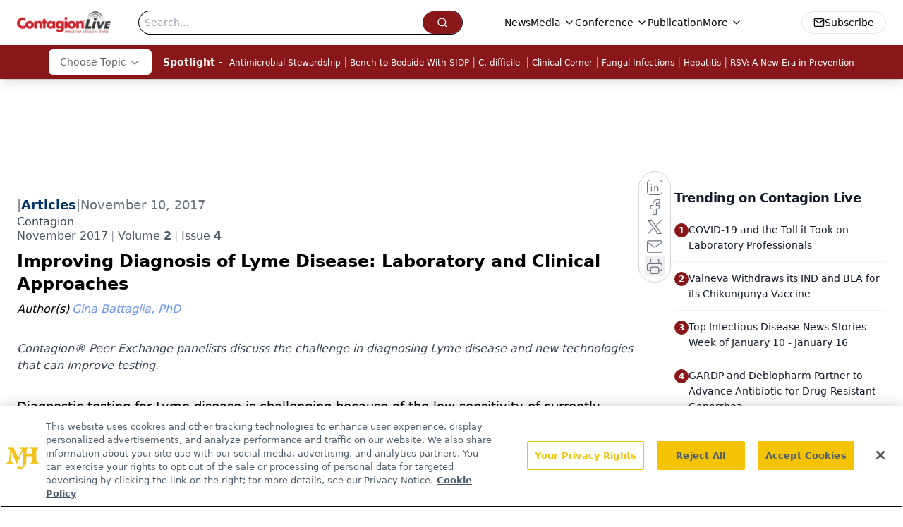

--- FILE ---
content_type: text/html; charset=utf-8
request_url: https://www.google.com/recaptcha/api2/aframe
body_size: 181
content:
<!DOCTYPE HTML><html><head><meta http-equiv="content-type" content="text/html; charset=UTF-8"></head><body><script nonce="A5t3TdsfEolUDmyEP1eQ7g">/** Anti-fraud and anti-abuse applications only. See google.com/recaptcha */ try{var clients={'sodar':'https://pagead2.googlesyndication.com/pagead/sodar?'};window.addEventListener("message",function(a){try{if(a.source===window.parent){var b=JSON.parse(a.data);var c=clients[b['id']];if(c){var d=document.createElement('img');d.src=c+b['params']+'&rc='+(localStorage.getItem("rc::a")?sessionStorage.getItem("rc::b"):"");window.document.body.appendChild(d);sessionStorage.setItem("rc::e",parseInt(sessionStorage.getItem("rc::e")||0)+1);localStorage.setItem("rc::h",'1768952424452');}}}catch(b){}});window.parent.postMessage("_grecaptcha_ready", "*");}catch(b){}</script></body></html>

--- FILE ---
content_type: application/javascript
request_url: https://api.lightboxcdn.com/z9gd/43380/www.contagionlive.com/jsonp/z?cb=1768952415240&dre=l&callback=jQuery112405153567998000403_1768952415195&_=1768952415196
body_size: 1018
content:
jQuery112405153567998000403_1768952415195({"success":true,"dre":"l","response":"[base64].BDIxTERSyTkyLEAN0ZuEZADNGW5MggdKgNFYoILkKsJRAACoaNwQZEAJSgLSgyCx9kZqH5sIgjJa.[base64].AqChkCBRQKnkcQ-kIPxvEUcRFHQj4gA_"});

--- FILE ---
content_type: text/plain; charset=utf-8
request_url: https://fp.contagionlive.com/q3vcDn/SJZm?q=vnFC4dZv8NpwPrIAgVP2
body_size: -57
content:
eE+KYW1M62qa/UjaBAhZaaxTmrGyone5zVb+xGTqQebK+aW0K2xT5ZCZgqLlEEAmBW1KCdnSnlvNh0GKePf1J1LBYzi7oG4=